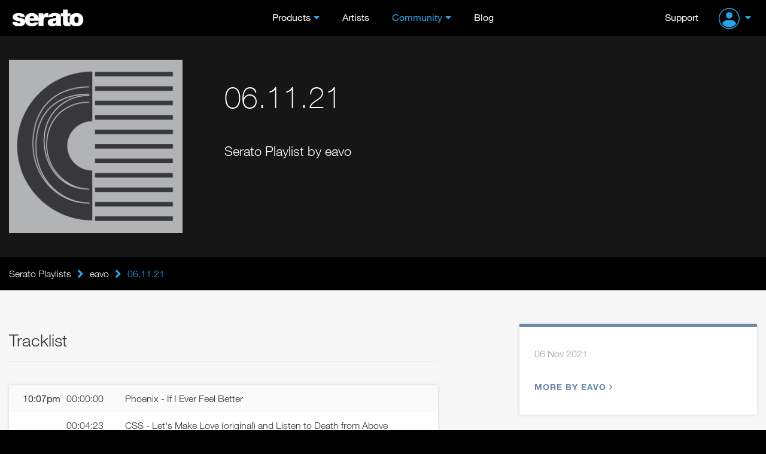

--- FILE ---
content_type: text/html; charset=UTF-8
request_url: https://serato.com/playlists/eavo/06-11-21
body_size: 12664
content:
<!DOCTYPE html>
<html lang="en">
  <head>
    <!-- Head -->
    <!-- Google Optimize -->
<script src="https://www.googleoptimize.com/optimize.js?id=GTM-PL87RHS"></script>
<!-- Required meta tags -->
<meta charset="utf-8">
<meta name="viewport" content="width=device-width, initial-scale=1, shrink-to-fit=no">

<!-- Javascript -->
<script type="application/javascript">
  var notificationsBaseUri = "https://notifications.serato.com/api/v2/me/notifications"
</script>
    <script src="/static/vue2.7_2eefe203eac2dde36929c55671483e3c.ssl.min.js" type="text/javascript" charset="utf-8"></script>
<script src="/static/v3_external_jquery-3.2.1.min_c9f5aeeca3ad37bf2aa006139b935f0a.ssl.min.js" type="text/javascript" charset="utf-8"></script>
<script src="/static/meganav_79dede7820961717053539b8b48dc7e8.ssl.min.js" type="text/javascript" charset="utf-8"></script>
<script type="text/javascript">
    dataLayer = window.dataLayer || [];
                dataLayer.push({
                            'dimension1': 'no',
                            'userId': undefined,
                            'dimension28': 'row',
                            'dimension2': 'Playlists pages'
            
        });
        
</script>
<script>
    const insightsDomain = "https://insights.serato.com";

    (function(w,d,s,l,i){w[l]=w[l]||[];w[l].push({'gtm.start':
    new Date().getTime(),event:'gtm.js'});var f=d.getElementsByTagName(s)[0],
    j=d.createElement(s),dl=l!='dataLayer'?'&l='+l:'';j.async=true;j.src=
    `${insightsDomain}/gtm.js?id=`+i+dl;f.parentNode.insertBefore(j,f)
    })(window,document,'script','dataLayer','GTM-WRQHXNDV');
</script>
<!-- End Google Tag Manager --><script type="text/javascript">
	(function( window ){
		var f = function(){
			if( $( '#g-recaptcha' ).length > 0 ){
				grecaptcha.render('g-recaptcha', {
					sitekey : '6LeCBCoTAAAAAChhj9L8t8u7HW-9TwfAokU_nJIu'
				});
			}
		}
		window.render_recaptcha_callback = f;
	})(window);
	window.onload=window.render_recaptcha_callback;
</script>
<script src="https://www.google.com/recaptcha/api.js?&render=explicit" async defer></script>


<meta name="description" content="Serato DJ, World Leading DJ and Music software. Serato provides award-winning DJ software used by the leading touring and club DJs. Blend, mix and scratch your tracks with Serato DJ.">

    <meta name="keywords" content="DJ Software, DJ management software, mixing software, vinyl, timecode, scratch, DJ hardware, software download, numark, pioneer, roland dj, turntables, controller, beat matching, BPM matching, pro dj software, free dj software, mix, learn to dj, loops, sampler, denon, flip.">


<!-- Google Webmaster Tools -->
<meta name="google-site-verification" content="O80tMSpnuSew5sesYz8nwr35ZVOy9LGnoJqwSUkuUCw">
<!-- Google Apps -->
<meta name="google-site-verification" content="SQPjt9ArGCQazxZ2LAPFBxFHRqnzXyWM9u1dvyL6rRk">
<!-- Facebook instant article -->
<meta property="fb:pages" content="168400533015" />


    <meta property="og:type" content="website"/>
    <meta property="og:image" content="https://m.cdn.sera.to/v3/open-graph/playlists-og.jpg"/>

<meta property="og:type" content="website"/>
<meta property="og:image" content=""/>
<meta property="og:image:width" content="1200"/>
<meta property="og:image:height" content="630"/>

<title>06.11.21 - eavo - Serato DJ Playlists</title>

<link rel="shortcut icon" type="image/x-icon" href="https://m.cdn.sera.to/favicon-32.ico">

<!-- Fonts.com -->
<link type="text/css" rel="stylesheet" href="//fast.fonts.net/cssapi/295174d8-ce9c-4a7f-99ba-98bfaede73f9.css"/>

<!-- CSS -->
<link href="/static/v3_external_bootstrap.min_bf9e84e612dc0b34205f7981acfb8d6b.ssl.rw.min.css" rel="stylesheet" type="text/css">
<link href="/static/v3_main_80a109e5ab064fa22cd5319e8692e7a9.ssl.rw.min.css" rel="stylesheet" type="text/css">
<link href="/static/atomic_style_style_a9b6fa2f112df5c574cc5dd5da2590f1.ssl.rw.min.css" rel="stylesheet" type="text/css">



<!-- What even is this? -->
<script type="text/javascript">
    var site = 'html5-serato';
    
var SeratoCDNNames = {
css : '',
js : '',
img : 'm.cdn.sera.to'
}
    var displayForMobile = false;
        </script>

<!-- Default sitewide og:image -->
<meta property="og:image" content="https://m.cdn.sera.to/v3/homepage/background/home-hero-ls-3-md.jpg"/>
  </head>

  <body>
    <!-- Header -->
    <header id="primary-header">
      <div class="o-header">
    <div id="logoHeader">
        <a href="/" class="a-Logo--Header">
            <img src="https://m.cdn.sera.to/logos/logo.svg" alt="Serato logo">
        </a>
    </div>
    <span id="toggle-nav" class="fa fas fa-bars hidden-md hidden-lg"></span>
    


    <nav class="m-NavHeader">
        <ul class="level-10 u-ResetUl">
            <li class="m-NavHeader--Expanded">
                <a class="a-Link--PrimaryNavItem  a-Link--PrimaryNavItem a-Link--PrimaryNavItemIcon ">Products</a>
                <i class="fa fas fa-angle-down js-ToogleMenuIcon hidden-md hidden-lg"></i>
                <ul class="o-MegaNav js-DropdownMenuMobile">
                    <li class="m-MegaNavColumn m-MegaNavColumn--IconTile hidden-xs hidden-sm">
                        <ul class="u-ResetUl level-20">
                            <li class="m-MegaNavColumn__NavAnnouncement">
                                <a class="a-Link--PrimaryNavItem" id="meganav-link-copy" href="/">
                                    <i class="fa fas fa-bullhorn a-Icon--LightBlueIcon"></i>
                                </a>
                                <ul class="level-30 m-List m-List--HrDivider">
                                    <li class="m-ListLi">
                                        <a id="meganav-link-img" href="/">
                                            <img class="img-responsive" src="" alt="">
                                        </a>
                                    </li>
                                </ul>
                            </li>
                        </ul>
                    </li>

                    <li class="m-MegaNavColumn">
                        <ul class="level-20 u-ResetUl">
                            <li class="">
                                <a href="/dj" class="a-Link--PrimaryNavItem a-Link--PrimaryNavItemIcon--OnlyMobile">Serato
                                    DJ</a>
                                <i class="fa fas fa-angle-down js-ToogleMenuIcon hidden-md hidden-lg"></i>

                                <ul class="level-30 m-List m-List--HrDivider js-DropdownMenuMobile">
                                    <li class="m-ListLi m-ListLi--DownloadNav">
                                        <a href="/dj/pro" class="a-Link--PrimaryNavItem ">Serato DJ Pro</a>
                                        <a class="a-Link--PrimaryNavItem  a-Link--DownLoadNavItem  hidden-xs hidden-sm hidden-md"
                                           href="/dj/pro/downloads">
                                            <i class="fa fas fa-download a-Icon--BlueIcon" aria-hidden="true"></i>Download
                                        </a>
                                    </li>
                                    <li class="m-ListLi m-ListLi--DownloadNav">
                                        <a href="/dj/lite" class="a-Link--PrimaryNavItem ">Serato DJ Lite</a>
                                        <a class="a-Link--PrimaryNavItem  a-Link--DownLoadNavItem  hidden-xs hidden-sm hidden-md --primaryNavItem"
                                           href="/dj/lite/downloads">
                                            <i class="fa fas fa-download a-Icon--GreenIcon" aria-hidden="true"></i>Download
                                        </a>
                                    </li>
                                    <li class="m-ListLi"><a href="/dj/pro/expansions" class="a-Link--PrimaryNavItem ">Expansions</a></li>
                                    <li class="m-ListLi"><a href="/dj/hardware" class="a-Link--PrimaryNavItem ">DJ
                                            Hardware</a></li>
                                    <li class="m-ListLi"><a href="/dj/pro/buy-dj-pro"
                                                            class="a-Link--PrimaryNavItem ">Pricing</a></li>
                                </ul>
                            </li>
                        </ul>
                    </li>

                    <li class="m-MegaNavColumn">
                        <ul class="level-20 u-ResetUl">
                            <li>
                                <a href="/music-production"
                                   class="a-Link--PrimaryNavItem a-Link--PrimaryNavItemIcon--OnlyMobile">Music
                                    Production</a>
                                <i class="fa fas fa-angle-down js-ToogleMenuIcon hidden-md hidden-lg"></i>

                                <ul class="level-30 m-List m-List--HrDivider js-DropdownMenuMobile">
                                    <li class="m-ListLi m-ListLi--DownloadNav">
                                        <a href="/studio" class="a-Link--PrimaryNavItem ">Serato Studio</a>
                                        <a class="a-Link--PrimaryNavItem  a-Link--DownLoadNavItem  hidden-xs hidden-sm hidden-md --primaryNavItem"
                                           href="/studio/downloads">
                                            <i class="fa fas fa-download a-Icon--PurpleIcon" aria-hidden="true"></i>Download
                                        </a>
                                    </li>
                                    <li class="m-ListLi m-ListLi--DownloadNav">
                                        <a href="/sample" class="a-Link--PrimaryNavItem ">Serato
                                            Sample<img class="plugin-badge" src="https://static.serato.com/common/images/plugin.svg" alt="plugin badge">
                                        </a>
                                        <a class="a-Link--PrimaryNavItem  a-Link--DownLoadNavItem hidden-xs hidden-sm hidden-md --primaryNavItem"
                                           href="/sample/downloads">
                                            <i class="fa fas fa-download a-Icon--YellowIcon" aria-hidden="true"></i>Download
                                        </a>
                                    </li>
                                    <li class="m-ListLi m-ListLi--DownloadNav">
                                        <a href="/hex-fx" class="a-Link--PrimaryNavItem ">Hex FX
                                            <img class="plugin-badge" src="https://static.serato.com/common/images/plugin.svg" alt="plugin badge">
                                        </a>
                                        <a class="a-Link--PrimaryNavItem  a-Link--DownLoadNavItem hidden-xs hidden-sm hidden-md --primaryNavItem"
                                           href="/hex-fx/downloads">
                                            <i class="fa fas fa-download a-Icon--WhiteIcon" aria-hidden="true"></i>Download
                                        </a>
                                    </li>
                                    <li class="m-ListLi">
                                        <a href="/pitchntime" class="a-Link--PrimaryNavItem ">Pitch
                                            &rsquo;n Time<img class="plugin-badge" src="https://static.serato.com/common/images/plugin.svg" alt="plugin badge"></a>
                                    </li>
                                    <li class="m-ListLi"><a href="https://serato.com/studio/sounds" class="a-Link--PrimaryNavItem">Sound Packs</a></li>
                                    <li class="m-ListLi"><a href="https://serato.com/visualizer" class="a-Link--PrimaryNavItem">Serato Visualizer</a></li>
                                </ul>
                            </li>
                        </ul>
                    </li>

                    <li class="m-MegaNavColumn">
                        <ul class="u-ResetUl level-20">
                            <li>
                                <a href="/vinyl-and-accessories"
                                    class="a-Link--PrimaryNavItem a-Link--PrimaryNavItemIcon--OnlyMobile">Vinyl and Accessories</a>
                                <i class="fa fas fa-angle-down js-ToogleMenuIcon hidden-md hidden-lg"></i>
                                <ul class="level-30 m-List m-List--HrDivider js-DropdownMenuMobile">
                                    <li class="m-ListLi"><a class="a-Link--PrimaryNavItem"
                                                            href="/vinyl-and-accessories/vinyl">Vinyl</a></li>
                                    <li class="m-ListLi"><a class="a-Link--PrimaryNavItem"
                                                            href="/vinyl-and-accessories/accessories">Accessories</a>
                                    </li>
                                </ul>
                            </li>
                            <li class="hidden-xs hidden-sm">
                                <ul class="level-30 m-List m-List--HrDivider">
                                    <li class="m-ListLi"><a class="a-Link--PrimaryNavItem " href="/legacy-products">Legacy
                                            Software</a></li>
                                </ul>
                            </li>
                        </ul>
                    </li>

                    <li class="m-MegaNavColumn visible-xs visible-sm hidden-md hidden-lg">
                        <ul class="u-ResetUl level-20">
                            <li>
                                <a class="a-Link--PrimaryNavItem " href="/legacy-products">Legacy Software</a>
                            </li>
                        </ul>
                    </li>
                </ul>
            </li>

            <li>
                <a class="a-Link--PrimaryNavItem   " href="/artists">Artists</a>
            </li>

            <li class="m-NavHeader--Expanded">
                <a class="a-Link--PrimaryNavItem  a-Link--PrimaryNavItem a-Link--PrimaryNavItemIcon selected">Community</a>
                <i class="fa fas fa-angle-down js-ToogleMenuIcon hidden-md hidden-lg"></i>
                <ul class="o-MegaNav o-MegaNav__Small u-ResetUl js-DropdownMenuMobile">
                    <li class="m-MegaNavColumn m-MegaNavColumn__Small">
                        <ul class="level-20">
                            <li class="m-ListLi"><a class="a-Link--PrimaryNavItem " href="/forum">Forum</a></li>
                            <li class="m-ListLi"><a class="a-Link--PrimaryNavItem " href="/playlists">Playlists</a></li>
                            <li class="m-ListLi"><a class="a-Link--PrimaryNavItem " href="/certified-dj-schools">Certified DJ Schools</a></li>
                        </ul>
                    </li>
                </ul>
            </li>

            <li>
                <a class="a-Link--PrimaryNavItem " href="https://the-drop.serato.com/">Blog</a>
            </li>
            <li class="hidden-md hidden-lg">
                <a class="a-Link--PrimaryNavItem" href="https://support.serato.com/hc/en-us">Support</a>
            </li>
            <li class="hidden-md hidden-lg m-NavHeader--Expanded m-NavHeader--Expanded--UserMenu m-NavHeaderAccountMenu">
                <span class="m-NavHeader--Expanded">
     <a class="m-NavUser__Profile  m-NavHeader--Expanded--UserMenu a-Link--PrimaryNavItem  a-Link--PrimaryNavItem ">
        <img class="m-NavUser__Profile__ImgLoggedOut" src="https://static.serato.com/common/images/account-icon.svg" alt="User Avatar">
    </a>
    <i class="fa fas fa-angle-down js-ToogleMenuIcon hidden-md hidden-lg"></i>
    <ul class="o-MegaNav o-MegaNav__UserMenu u-ResetUl js-DropdownMenuMobile js-hover-AvatarUserMenu">
        <li class="m-MegaNavColumn m-MegaNavColumn__UserMenu">
            <ul class="level-20">
                <li class="m-ListLi">
                    <a class="a-Link--PrimaryNavItem a-Link--PrimaryNavItemIconUserMenu" href="/login?redirect=%2Fplaylists%2Feavo%2F06-11-21">
                        Sign in
                    </a>
                </li>
                <li class="m-ListLi m-ListLi--UserTitle"><p>Don't have an account?</p></li>
                <li class="m-ListLi">
                    <a class="a-Link--PrimaryNavItem a-Link--PrimaryNavItemIconUserMenu" href="/create?redirect=%2Fplaylists%2Feavo%2F06-11-21">
                        Create account
                    </a>
                </li>
            </ul>
        </li>
    </ul>
 </span>
            </li>
        </ul>
    </nav>

    <div class="m-NavUser">
        <a class="m-NavUser__Support a-Link--PrimaryNavItem " href="https://support.serato.com/hc/en-us">Support</a>
        <span class="m-NavUser__Forum"></span>
        <span class="m-NavHeader--Expanded">
     <a class="m-NavUser__Profile  m-NavHeader--Expanded--UserMenu a-Link--PrimaryNavItem  a-Link--PrimaryNavItem ">
        <img class="m-NavUser__Profile__ImgLoggedOut" src="https://static.serato.com/common/images/account-icon.svg" alt="User Avatar">
    </a>
    <i class="fa fas fa-angle-down js-ToogleMenuIcon hidden-md hidden-lg"></i>
    <ul class="o-MegaNav o-MegaNav__UserMenu u-ResetUl js-DropdownMenuMobile js-hover-AvatarUserMenu">
        <li class="m-MegaNavColumn m-MegaNavColumn__UserMenu">
            <ul class="level-20">
                <li class="m-ListLi">
                    <a class="a-Link--PrimaryNavItem a-Link--PrimaryNavItemIconUserMenu" href="/login?redirect=%2Fplaylists%2Feavo%2F06-11-21">
                        Sign in
                    </a>
                </li>
                <li class="m-ListLi m-ListLi--UserTitle"><p>Don't have an account?</p></li>
                <li class="m-ListLi">
                    <a class="a-Link--PrimaryNavItem a-Link--PrimaryNavItemIconUserMenu" href="/create?redirect=%2Fplaylists%2Feavo%2F06-11-21">
                        Create account
                    </a>
                </li>
            </ul>
        </li>
    </ul>
 </span>
    </div>

</div>
    </header>
    <div class="push"></div>
    <!-- Content -->
    <div id="main" role="main"	     data-page-classes=""
>
	<!-- Masthead -->




<div class="wrap-playlist-header">
    <div class="bg-blurred" style="background-image: url();">
        <svg width="100%" height="100%">
            <defs>
                <filter id="svgBlur" x="0" y="0" width="100%" height="100%">
                    <feGaussianBlur in="SourceGraphic" stdDeviation="3" />
                </filter>
            </defs>
            <image xlink:href="https://m.cdn.sera.to/playlists/playlist-default/default_large.png" width="100%" height="100%" filter="url(#svgBlur)" />
        </svg>
    </div>
    <div class="container">
        <div class="row">
            <div class="col-xs-12 col-sm-6 col-md-4 col-lg-3">
                <div class="playlist-image">
                    <img id="playlist_image" class="img-responsive" src="https://m.cdn.sera.to/playlists/playlist-default/default_large.png"
                         alt="06.11.21">
                    <div id="playlist-image-options" class="playlist-image-options">
                        					</div>
                </div>
            </div>
            <div class="col-xs-12 col-sm-6 col-md-8 col-lg-9">
                <div class="playlist-heading">
                    <h1>06.11.21</h1>
                    <span class="playlist-dj-subtitle">Serato Playlist by eavo</span>
                </div>
            </div>
        </div>
    </div>
</div>


<!-- Secondary nav or breadcrumbs -->
<div class="bg-black">
	<div class="container breadcrumb-container">
		<div class="row">
			<div class="col-xs-12">
				<div class="breadcrumb-nav bold">
    <div class="grad"></div>
    <div class="scroll-container">
        <a class="ib item first" href="/playlists">Serato Playlists<div class="divider"></div></a>
                <i class="fa fas fa-lg fa-angle-right ib"></i><a class="ib item" href="/playlists/eavo">eavo<div class="divider"></div></a>
                <i class="fa fas fa-lg fa-angle-right ib"></i>                    <div class="current ib item">
                06.11.21</div>
            </div>
</div>


			</div>
		</div>
	</div>
</div>

<!-- Mobile download / call to action button -->

<div id="content" class="container page-playlists">
	<div class="row">
		<div class="col-xs-12 col-md-7">
                            			<h2 class="section-heading">Tracklist</h2>
			<div id="playlist_tracklist" class="card no-border playlist-tracklist-view">
                                                                                                                                                                                                                                                                                                                                                                                                                                                                                                                                                                                                                                                                                                                                                                                                                                                                                                                                                                                                                                                                                                                                                                                                                                                                                                                                                                                                                                                                                                                                                                                                                                                                                                                                                                                                                                                                                                                                                                                                                                                                                                                                                                                                                                                                                                                                                                                                                                                                                                                                                                                                                                                                                                                                                                                                                                                                                                                                                                                                                                                                                
		<div class="playlist-track "
			 id="track_86878336">
            				<div class="playlist-timestamp">10:07pm				</div>
                				<div class="playlist-tracktime">
					00:00:00				</div>
            				<div class="playlist-trackname">
                    Phoenix - If I Ever Feel Better				</div>
		</div>
        		<div class="playlist-track "
			 id="track_86878351">
            				<div class="playlist-tracktime">
                    00:04:23				</div>
            				<div class="playlist-trackname">
                    CSS - Let&#039;s Make Love (original) and Listen to Death from Above				</div>
		</div>
        		<div class="playlist-track "
			 id="track_86878383">
            				<div class="playlist-tracktime">
                    00:06:44				</div>
            				<div class="playlist-trackname">
                    FM Belfast - Par Avion				</div>
		</div>
        		<div class="playlist-track "
			 id="track_86878384">
            				<div class="playlist-tracktime">
                    00:09:23				</div>
            				<div class="playlist-trackname">
                    Yeah Yeah Yeahs - Heads Will Roll (A-Trak Remix)				</div>
		</div>
        		<div class="playlist-track "
			 id="track_86878420">
            				<div class="playlist-tracktime">
                    00:13:55				</div>
            				<div class="playlist-trackname">
                    Toktok &amp; Soffy O - Missy Queen´s Gonna Die				</div>
		</div>
        		<div class="playlist-track "
			 id="track_86878461">
            				<div class="playlist-tracktime">
                    00:20:53				</div>
            				<div class="playlist-trackname">
                    Justice vs Simian - We Are Your Friends (Original Mix)				</div>
		</div>
        		<div class="playlist-track "
			 id="track_86878462">
            				<div class="playlist-tracktime">
                    00:22:16				</div>
            				<div class="playlist-trackname">
                    Arcade Fire - Rebellion (Lies)				</div>
		</div>
        		<div class="playlist-track "
			 id="track_86878509">
            				<div class="playlist-tracktime">
                    00:28:47				</div>
            				<div class="playlist-trackname">
                    Shout Out Louds - Impossible				</div>
		</div>
        		<div class="playlist-track "
			 id="track_86878560">
            				<div class="playlist-tracktime">
                    00:31:18				</div>
            				<div class="playlist-trackname">
                    The Cure - Friday I&#039;m In Love (Strangelove Mix)				</div>
		</div>
        		<div class="playlist-track "
			 id="track_86878572">
            				<div class="playlist-tracktime">
                    00:39:15				</div>
            				<div class="playlist-trackname">
                    The Strokes - 12:51 (Album)				</div>
		</div>
        		<div class="playlist-track "
			 id="track_86878573">
            				<div class="playlist-tracktime">
                    00:42:38				</div>
            				<div class="playlist-trackname">
                    Stereophonics - Dakota				</div>
		</div>
        		<div class="playlist-track "
			 id="track_86878595">
            				<div class="playlist-tracktime">
                    00:48:03				</div>
            				<div class="playlist-trackname">
                    The Dead 60s - Riot Radio				</div>
		</div>
        		<div class="playlist-track "
			 id="track_86878596">
            				<div class="playlist-tracktime">
                    00:50:10				</div>
            				<div class="playlist-trackname">
                    Desmonds And The Tutus - Peter				</div>
		</div>
        		<div class="playlist-track "
			 id="track_86878663">
            				<div class="playlist-timestamp">11:00pm				</div>
                				<div class="playlist-tracktime">
					00:52:23				</div>
            				<div class="playlist-trackname">
                    The Rifles - She&#039;s Got Standards				</div>
		</div>
        		<div class="playlist-track "
			 id="track_86878666">
            				<div class="playlist-tracktime">
                    00:56:14				</div>
            				<div class="playlist-trackname">
                    Franz Ferdinand - Michael				</div>
		</div>
        		<div class="playlist-track "
			 id="track_86878684">
            				<div class="playlist-tracktime">
                    01:00:07				</div>
            				<div class="playlist-trackname">
                    Maxïmo Park - Apply Some Pressure				</div>
		</div>
        		<div class="playlist-track "
			 id="track_86878693">
            				<div class="playlist-tracktime">
                    01:03:15				</div>
            				<div class="playlist-trackname">
                    Le Tigre - Deceptacon				</div>
		</div>
        		<div class="playlist-track "
			 id="track_86878694">
            				<div class="playlist-tracktime">
                    01:03:42				</div>
            				<div class="playlist-trackname">
                    The Organ - Brother				</div>
		</div>
        		<div class="playlist-track "
			 id="track_86878710">
            				<div class="playlist-tracktime">
                    01:09:39				</div>
            				<div class="playlist-trackname">
                    Motorama - Ghost				</div>
		</div>
        		<div class="playlist-track "
			 id="track_86878717">
            				<div class="playlist-tracktime">
                    01:10:56				</div>
            				<div class="playlist-trackname">
                    Metronomy - The Look				</div>
		</div>
        		<div class="playlist-track "
			 id="track_86878718">
            				<div class="playlist-tracktime">
                    01:14:42				</div>
            				<div class="playlist-trackname">
                    Bloc Party - This Modern Love				</div>
		</div>
        		<div class="playlist-track "
			 id="track_86878795">
            				<div class="playlist-tracktime">
                    01:20:32				</div>
            				<div class="playlist-trackname">
                    The Rakes - The World Was a Mess But His Hair Was Perfect				</div>
		</div>
        		<div class="playlist-track "
			 id="track_86878916">
            				<div class="playlist-tracktime">
                    01:25:30				</div>
            				<div class="playlist-trackname">
                    TV On the Radio - Wolf Like Me				</div>
		</div>
        		<div class="playlist-track "
			 id="track_86878917">
            				<div class="playlist-tracktime">
                    01:27:17				</div>
            				<div class="playlist-trackname">
                    The Postal Service - Such Great Heights				</div>
		</div>
        		<div class="playlist-track "
			 id="track_86879008">
            				<div class="playlist-tracktime">
                    01:33:56				</div>
            				<div class="playlist-trackname">
                    Kate Nash - Foundations (Full Version)				</div>
		</div>
        		<div class="playlist-track "
			 id="track_86879009">
            				<div class="playlist-tracktime">
                    01:34:33				</div>
            				<div class="playlist-trackname">
                    girl in red - bad idea!				</div>
		</div>
        		<div class="playlist-track "
			 id="track_86879016">
            				<div class="playlist-tracktime">
                    01:39:10				</div>
            				<div class="playlist-trackname">
                    BRONCHO - Class Historian				</div>
		</div>
        		<div class="playlist-track "
			 id="track_86879035">
            				<div class="playlist-tracktime">
                    01:42:57				</div>
            				<div class="playlist-trackname">
                    Future Islands - Tin Man				</div>
		</div>
        		<div class="playlist-track "
			 id="track_86879047">
            				<div class="playlist-tracktime">
                    01:47:56				</div>
            				<div class="playlist-trackname">
                    The Wombats - Moving to New York				</div>
		</div>
        		<div class="playlist-track "
			 id="track_86879062">
            				<div class="playlist-tracktime">
                    01:50:52				</div>
            				<div class="playlist-trackname">
                    Art Brut - Emily Kane				</div>
		</div>
        		<div class="playlist-track "
			 id="track_86879070">
            				<div class="playlist-timestamp">12:01am				</div>
                				<div class="playlist-tracktime">
					01:53:30				</div>
            				<div class="playlist-trackname">
                    Kaiser Chiefs - Oh My God				</div>
		</div>
        		<div class="playlist-track "
			 id="track_86879071">
            				<div class="playlist-tracktime">
                    01:54:18				</div>
            				<div class="playlist-trackname">
                    The Knife - Heartbeats				</div>
		</div>
        		<div class="playlist-track "
			 id="track_86879094">
            				<div class="playlist-tracktime">
                    02:00:05				</div>
            				<div class="playlist-trackname">
                    Kavinsky - Nightcall (Dustin n&#039;Guyen Remix)				</div>
		</div>
        		<div class="playlist-track "
			 id="track_86879113">
            				<div class="playlist-tracktime">
                    02:02:48				</div>
            				<div class="playlist-trackname">
                    Chicks on Speed - We Don&#039;t Play Guitars				</div>
		</div>
        		<div class="playlist-track "
			 id="track_86879132">
            				<div class="playlist-tracktime">
                    02:06:55				</div>
            				<div class="playlist-trackname">
                    Kasabian - Club Foot				</div>
		</div>
        		<div class="playlist-track "
			 id="track_86879145">
            				<div class="playlist-tracktime">
                    02:09:37				</div>
            				<div class="playlist-trackname">
                    The Kooks - Naive				</div>
		</div>
        		<div class="playlist-track "
			 id="track_86879146">
            				<div class="playlist-tracktime">
                    02:11:35				</div>
            				<div class="playlist-trackname">
                    Arctic Monkeys - Crying Lightning				</div>
		</div>
        		<div class="playlist-track "
			 id="track_86879186">
            				<div class="playlist-tracktime">
                    02:16:48				</div>
            				<div class="playlist-trackname">
                    Franz Ferdinand - The Dark Of The Matinée				</div>
		</div>
        		<div class="playlist-track "
			 id="track_86879197">
            				<div class="playlist-tracktime">
                    02:20:24				</div>
            				<div class="playlist-trackname">
                    The Thermals - Now We Can See				</div>
		</div>
        		<div class="playlist-track "
			 id="track_86879212">
            				<div class="playlist-tracktime">
                    02:24:01				</div>
            				<div class="playlist-trackname">
                    Yeah Yeah Yeahs - Y Control				</div>
		</div>
        		<div class="playlist-track "
			 id="track_86879229">
            				<div class="playlist-tracktime">
                    02:26:42				</div>
            				<div class="playlist-trackname">
                    Foals - Two Steps, Twice				</div>
		</div>
        		<div class="playlist-track "
			 id="track_86879357">
            				<div class="playlist-tracktime">
                    02:32:40				</div>
            				<div class="playlist-trackname">
                    Bloc Party - Banquet				</div>
		</div>
        		<div class="playlist-track "
			 id="track_86879358">
            				<div class="playlist-tracktime">
                    02:33:03				</div>
            				<div class="playlist-trackname">
                    Hurricane Dean - Flat Random Noise				</div>
		</div>
        		<div class="playlist-track "
			 id="track_86879370">
            				<div class="playlist-tracktime">
                    02:36:10				</div>
            				<div class="playlist-trackname">
                    Hund Am Strand - Jungen Mädchen				</div>
		</div>
        		<div class="playlist-track "
			 id="track_86879407">
            				<div class="playlist-tracktime">
                    02:40:02				</div>
            				<div class="playlist-trackname">
                    We Are Scientists - This Scene Is Dead				</div>
		</div>
        		<div class="playlist-track "
			 id="track_86879463">
            				<div class="playlist-tracktime">
                    02:45:32				</div>
            				<div class="playlist-trackname">
                    Boy Kill Boy - Suzie				</div>
		</div>
        		<div class="playlist-track "
			 id="track_86879493">
            				<div class="playlist-tracktime">
                    02:46:45				</div>
            				<div class="playlist-trackname">
                    The Killers - Somebody Told Me				</div>
		</div>
        		<div class="playlist-track "
			 id="track_86879494">
            				<div class="playlist-tracktime">
                    02:50:35				</div>
            				<div class="playlist-trackname">
                    The Courteeners - Not Nineteen Forever				</div>
		</div>
        		<div class="playlist-track "
			 id="track_86879595">
            				<div class="playlist-timestamp">1:01am				</div>
                				<div class="playlist-tracktime">
					02:54:08				</div>
            				<div class="playlist-trackname">
                    Frittenbude - Mindestens in 1000 Jahren (LP Version)				</div>
		</div>
        		<div class="playlist-track "
			 id="track_86879596">
            				<div class="playlist-tracktime">
                    02:56:32				</div>
            				<div class="playlist-trackname">
                    The Ting Tings - That&#039;s Not My Name				</div>
		</div>
        		<div class="playlist-track "
			 id="track_86879678">
            				<div class="playlist-tracktime">
                    03:00:31				</div>
            				<div class="playlist-trackname">
                    Joy Division - Love Will Tear Us Apart				</div>
		</div>
        		<div class="playlist-track "
			 id="track_86879712">
            				<div class="playlist-tracktime">
                    03:06:33				</div>
            				<div class="playlist-trackname">
                    Editors - Fingers In the Factories				</div>
		</div>
        		<div class="playlist-track "
			 id="track_86879749">
            				<div class="playlist-tracktime">
                    03:10:49				</div>
            				<div class="playlist-trackname">
                    Radio 4 - Enemies Like This				</div>
		</div>
        		<div class="playlist-track "
			 id="track_86879758">
            				<div class="playlist-tracktime">
                    03:15:07				</div>
            				<div class="playlist-trackname">
                    Giant Rooks - New Estate				</div>
		</div>
        		<div class="playlist-track "
			 id="track_86879759">
            				<div class="playlist-tracktime">
                    03:16:07				</div>
            				<div class="playlist-trackname">
                    Kilians - Fight The Start				</div>
		</div>
        		<div class="playlist-track "
			 id="track_86879799">
            				<div class="playlist-tracktime">
                    03:22:05				</div>
            				<div class="playlist-trackname">
                    Die Sterne - Was Hat Dich Bloß So Ruiniert				</div>
		</div>
        		<div class="playlist-track "
			 id="track_86879821">
            				<div class="playlist-tracktime">
                    03:23:22				</div>
            				<div class="playlist-trackname">
                    Shout Out Louds - Please Please Please				</div>
		</div>
        		<div class="playlist-track "
			 id="track_86879840">
            				<div class="playlist-tracktime">
                    03:29:12				</div>
            				<div class="playlist-trackname">
                    The Drums - Let&#039;s Go Surfing				</div>
		</div>
        		<div class="playlist-track "
			 id="track_86879940">
            				<div class="playlist-tracktime">
                    03:33:58				</div>
            				<div class="playlist-trackname">
                    Tocotronic - Ich habe geträumt, ich wäre Pizza essen mit Mark E. Smith				</div>
		</div>
        		<div class="playlist-track "
			 id="track_86879955">
            				<div class="playlist-tracktime">
                    03:36:14				</div>
            				<div class="playlist-trackname">
                    Blondie - In the Sun				</div>
		</div>
        		<div class="playlist-track "
			 id="track_86880059">
            				<div class="playlist-tracktime">
                    03:39:25				</div>
            				<div class="playlist-trackname">
                    Kashmir - Surfing the Warm Industry				</div>
		</div>
        		<div class="playlist-track "
			 id="track_86880072">
            				<div class="playlist-tracktime">
                    03:43:36				</div>
            				<div class="playlist-trackname">
                    The War on Drugs - Red Eyes				</div>
		</div>
        		<div class="playlist-track "
			 id="track_86880136">
            				<div class="playlist-tracktime">
                    03:45:25				</div>
            				<div class="playlist-trackname">
                    DIIV - Doused				</div>
		</div>
        		<div class="playlist-track "
			 id="track_86880153">
            				<div class="playlist-tracktime">
                    03:50:52				</div>
            				<div class="playlist-trackname">
                    We Were Promised Jetpacks - It&#039;s Thunder and It&#039;s Lightning				</div>
		</div>
        		<div class="playlist-track "
			 id="track_86880154">
            				<div class="playlist-tracktime">
                    03:52:01				</div>
            				<div class="playlist-trackname">
                    Johnossi - Man Must Dance				</div>
		</div>
        		<div class="playlist-track "
			 id="track_86880255">
            				<div class="playlist-timestamp">2:06am				</div>
                				<div class="playlist-tracktime">
					03:58:39				</div>
            				<div class="playlist-trackname">
                    Bilderbuch - Bungalow				</div>
		</div>
        		<div class="playlist-track "
			 id="track_86880256">
            				<div class="playlist-tracktime">
                    03:59:05				</div>
            				<div class="playlist-trackname">
                    M.I.A. - Paper Planes				</div>
		</div>
        		<div class="playlist-track "
			 id="track_86880280">
            				<div class="playlist-tracktime">
                    04:02:33				</div>
            				<div class="playlist-trackname">
                    The Streets - Fit But You Know It				</div>
		</div>
        		<div class="playlist-track "
			 id="track_86880290">
            				<div class="playlist-tracktime">
                    04:05:40				</div>
            				<div class="playlist-trackname">
                    Miyagi - Whatever 2.0				</div>
		</div>
        		<div class="playlist-track "
			 id="track_86880315">
            				<div class="playlist-tracktime">
                    04:09:39				</div>
            				<div class="playlist-trackname">
                    Maxïmo Park - Books from Boxes				</div>
		</div>
        		<div class="playlist-track "
			 id="track_86880364">
            				<div class="playlist-tracktime">
                    04:14:23				</div>
            				<div class="playlist-trackname">
                    Violent Femmes - Blister in the Sun				</div>
		</div>
        		<div class="playlist-track "
			 id="track_86880365">
            				<div class="playlist-tracktime">
                    04:16:32				</div>
            				<div class="playlist-trackname">
                    The Coral - Dreaming of You				</div>
		</div>
        		<div class="playlist-track "
			 id="track_86880383">
            				<div class="playlist-tracktime">
                    04:18:53				</div>
            				<div class="playlist-trackname">
                    Gisbert Zu Knyphausen - Erwischt				</div>
		</div>
        		<div class="playlist-track "
			 id="track_86880475">
            				<div class="playlist-tracktime">
                    04:21:45				</div>
            				<div class="playlist-trackname">
                    Florence And The Machine - You&#039;ve Got the Love				</div>
		</div>
        		<div class="playlist-track "
			 id="track_86880512">
            				<div class="playlist-tracktime">
                    04:24:29				</div>
            				<div class="playlist-trackname">
                    Mitski - Washing Machine Heart				</div>
		</div>
        		<div class="playlist-track "
			 id="track_86880522">
            				<div class="playlist-tracktime">
                    04:26:43				</div>
            				<div class="playlist-trackname">
                    Kent - Music Non Stop (English Version)				</div>
		</div>
        		<div class="playlist-track "
			 id="track_86880590">
            				<div class="playlist-tracktime">
                    04:31:35				</div>
            				<div class="playlist-trackname">
                    The Ark - It Takes a Fool To Remain Sane				</div>
		</div>
        		<div class="playlist-track "
			 id="track_86880612">
            				<div class="playlist-tracktime">
                    04:35:44				</div>
            				<div class="playlist-trackname">
                    Kettcar - Balkon gegenüber				</div>
		</div>
        		<div class="playlist-track "
			 id="track_86880613">
            				<div class="playlist-tracktime">
                    04:37:15				</div>
            				<div class="playlist-trackname">
                    The Kooks - Seaside				</div>
		</div>
        		<div class="playlist-track "
			 id="track_86880624">
            				<div class="playlist-tracktime">
                    04:38:38				</div>
            				<div class="playlist-trackname">
                    Arcade Fire - Rebellion (Lies)				</div>
		</div>
        		<div class="playlist-track "
			 id="track_86880701">
            				<div class="playlist-tracktime">
                    04:40:31				</div>
            				<div class="playlist-trackname">
                    The Smiths - There Is A Light That Never Goes Out				</div>
		</div>
        		<div class="playlist-track "
			 id="track_86880719">
            				<div class="playlist-tracktime">
                    04:47:29				</div>
            				<div class="playlist-trackname">
                    Leoniden - Kids				</div>
		</div>
        		<div class="playlist-track "
			 id="track_86880720">
            				<div class="playlist-tracktime">
                    04:48:47				</div>
            				<div class="playlist-trackname">
                    Pulp - Common People [Full Length Version]				</div>
		</div>
        		<div class="playlist-track "
			 id="track_86880997">
            				<div class="playlist-timestamp">3:03am				</div>
                				<div class="playlist-tracktime">
					04:55:54				</div>
            				<div class="playlist-trackname">
                    The Killers - Mr. Brightside				</div>
		</div>
        		<div class="playlist-track "
			 id="track_86880998">
            				<div class="playlist-tracktime">
                    04:57:49				</div>
            				<div class="playlist-trackname">
                    Kraftklub - Schüsse in die Luft				</div>
		</div>
        		<div class="playlist-track "
			 id="track_86881463">
            				<div class="playlist-tracktime">
                    05:04:08				</div>
            				<div class="playlist-trackname">
                    Two Door Cinema Club - What You Know				</div>
		</div>
        		<div class="playlist-track "
			 id="track_86881505">
            				<div class="playlist-tracktime">
                    05:07:53				</div>
            				<div class="playlist-trackname">
                    Interpol - Slow Hands				</div>
		</div>
        		<div class="playlist-track "
			 id="track_86881506">
            				<div class="playlist-tracktime">
                    05:09:12				</div>
            				<div class="playlist-trackname">
                    Stereolab - French Disko				</div>
		</div>
        		<div class="playlist-track "
			 id="track_86881536">
            				<div class="playlist-tracktime">
                    05:12:25				</div>
            				<div class="playlist-trackname">
                    KennyHoopla - how will i rest in peace if i&#039;m buried by a highway?//				</div>
		</div>
        		<div class="playlist-track "
			 id="track_86881579">
            				<div class="playlist-tracktime">
                    05:15:15				</div>
            				<div class="playlist-trackname">
                    Mando Diao - You Can&#039;t Steal My Love				</div>
		</div>
        		<div class="playlist-track "
			 id="track_86881630">
            				<div class="playlist-tracktime">
                    05:17:37				</div>
            				<div class="playlist-trackname">
                    Arctic Monkeys - From the Ritz to the Rubble				</div>
		</div>
        		<div class="playlist-track "
			 id="track_86881664">
            				<div class="playlist-tracktime">
                    05:24:35				</div>
            				<div class="playlist-trackname">
                    We Were Promised Jetpacks - Quiet Little Voices				</div>
		</div>
        		<div class="playlist-track "
			 id="track_86881685">
            				<div class="playlist-tracktime">
                    05:27:11				</div>
            				<div class="playlist-trackname">
                    Joy Zipper - Just Like Heaven				</div>
		</div>
        		<div class="playlist-track "
			 id="track_86881686">
            				<div class="playlist-tracktime">
                    05:30:02				</div>
            				<div class="playlist-trackname">
                    Blumfeld - Zeittotschläger				</div>
		</div>
        		<div class="playlist-track "
			 id="track_86881724">
            				<div class="playlist-tracktime">
                    05:34:59				</div>
            				<div class="playlist-trackname">
                    Dinosaur Jr - Freak Scene				</div>
		</div>
        		<div class="playlist-track "
			 id="track_86881750">
            				<div class="playlist-tracktime">
                    05:37:19				</div>
            				<div class="playlist-trackname">
                    Kate Nash - Mouthwash				</div>
		</div>
        		<div class="playlist-track "
			 id="track_86881772">
            				<div class="playlist-tracktime">
                    05:42:02				</div>
            				<div class="playlist-trackname">
                    Bloc Party - Like Eating Glass				</div>
		</div>
        		<div class="playlist-track "
			 id="track_86881773">
            				<div class="playlist-tracktime">
                    05:43:35				</div>
            				<div class="playlist-trackname">
                    Keine Zähne Im Maul Aber La Paloma Pfeifen - Leb so, dass es alle wissen wollen				</div>
		</div>
        		<div class="playlist-track "
			 id="track_86882271">
            				<div class="playlist-tracktime">
                    05:49:51				</div>
            				<div class="playlist-trackname">
                    The Strokes - The Adults Are Talking				</div>
		</div>
        		<div class="playlist-track "
			 id="track_86882304">
            				<div class="playlist-timestamp">4:02am				</div>
                				<div class="playlist-tracktime">
					05:54:25				</div>
            				<div class="playlist-trackname">
                    Nada Surf - Blankest Year				</div>
		</div>
        		<div class="playlist-track "
			 id="track_86882432">
            				<div class="playlist-tracktime">
                    06:00:33				</div>
            				<div class="playlist-trackname">
                    Love A - Windmühlen				</div>
		</div>
        		<div class="playlist-track "
			 id="track_86882482">
            				<div class="playlist-tracktime">
                    06:02:00				</div>
            				<div class="playlist-trackname">
                    FONTAINES D.C. - Liberty Belle				</div>
		</div>
        		<div class="playlist-track "
			 id="track_86882495">
            				<div class="playlist-tracktime">
                    06:05:14				</div>
            				<div class="playlist-trackname">
                    Odd Couple - Dübelmann				</div>
		</div>
        		<div class="playlist-track "
			 id="track_86882530">
            				<div class="playlist-tracktime">
                    06:07:13				</div>
            				<div class="playlist-trackname">
                    Future Franz - Raucher				</div>
		</div>
        		<div class="playlist-track "
			 id="track_86882531">
            				<div class="playlist-tracktime">
                    06:11:10				</div>
            				<div class="playlist-trackname">
                    Shame - Concrete				</div>
		</div>
        		<div class="playlist-track "
			 id="track_86882574">
            				<div class="playlist-tracktime">
                    06:15:19				</div>
            				<div class="playlist-trackname">
                    Peaches - Gay Bar				</div>
		</div>
        		<div class="playlist-track "
			 id="track_86882612">
            				<div class="playlist-tracktime">
                    06:18:36				</div>
            				<div class="playlist-trackname">
                    Cage the Elephant - Broken Boy (feat. Iggy Pop)				</div>
		</div>
        		<div class="playlist-track "
			 id="track_86882613">
            				<div class="playlist-tracktime">
                    06:19:42				</div>
            				<div class="playlist-trackname">
                    The Chats - Smoko				</div>
		</div>
        		<div class="playlist-track "
			 id="track_86882643">
            				<div class="playlist-tracktime">
                    06:23:57				</div>
            				<div class="playlist-trackname">
                    Tomte - Korn &amp; Sprite				</div>
		</div>
        		<div class="playlist-track "
			 id="track_86882663">
            				<div class="playlist-tracktime">
                    06:25:03				</div>
            				<div class="playlist-trackname">
                    Tocotronic - Ich möchte Teil einer Jugendbewegung sein				</div>
		</div>
        		<div class="playlist-track "
			 id="track_86882664">
            				<div class="playlist-tracktime">
                    06:27:49				</div>
            				<div class="playlist-trackname">
                    Joy Division - Disorder				</div>
		</div>
        		<div class="playlist-track "
			 id="track_86882764">
            				<div class="playlist-tracktime">
                    06:34:34				</div>
            				<div class="playlist-trackname">
                    The Jam - Down in the Tube Station at Midnight				</div>
		</div>
        		<div class="playlist-track "
			 id="track_86882786">
            				<div class="playlist-tracktime">
                    06:37:53				</div>
            				<div class="playlist-trackname">
                    Sleaford Mods - Jolly Fucker				</div>
		</div>
        		<div class="playlist-track "
			 id="track_86882787">
            				<div class="playlist-tracktime">
                    06:38:26				</div>
            				<div class="playlist-trackname">
                    Art Brut - Alcoholics Unanimous				</div>
		</div>
        		<div class="playlist-track "
			 id="track_86882816">
            				<div class="playlist-tracktime">
                    06:41:27				</div>
            				<div class="playlist-trackname">
                    Band of Horses - The Funeral				</div>
		</div>
        		<div class="playlist-track "
			 id="track_86882869">
            				<div class="playlist-tracktime">
                    06:47:38				</div>
            				<div class="playlist-trackname">
                    The Notwist - Gloomy Planets				</div>
		</div>
        		<div class="playlist-track "
			 id="track_86882895">
            				<div class="playlist-tracktime">
                    06:51:11				</div>
            				<div class="playlist-trackname">
                    Logh - The Smoke Will Lead You Home				</div>
		</div>
        		<div class="playlist-track "
			 id="track_86883079">
            				<div class="playlist-timestamp">5:08am				</div>
                				<div class="playlist-tracktime">
					07:00:50				</div>
            				<div class="playlist-trackname">
                    Anna Ternheim - Shoreline				</div>
		</div>
        			</div>
		</div>
		<div class="col-xs-12 col-sm-8 col-md-5 col-lg-4 col-lg-offset-1">
            <div class="card playlist-details">
	<div class="bottom">
        
		<div class="playlist-genres">
			<div class="playlist-location-time">
				<span class="playlist-start-time">06 Nov 2021</span>
			</div>
		</div>

        		<div>
			<a href="/playlists/eavo" class="link">More by eavo<i class="far fa-angle-right"></i></a>
		</div>
        	</div>
</div>
		</div>
	</div>
</div>



<div class="container" id="playlist_comments">
	<div class="row">
		<div class="col-md-7 col-sm-6 col-xs-12">
			<div class="playlist-comments">
				<h3 class="section-heading">
					Comments
				</h3>
				<div id="messages_list" class="messages_list list clearfix">
</div>

			</div>
		</div>
	</div>
</div>

<div class="container playlist-postbox">
	<div class="row">
		<div class="col-md-7 col-sm-6 col-xs-12">
			<div class="playlist-comments">
                                    
<div class="page-section">
    <div class="login-join-container en">
        	<p>To comment on eavo's playlist "06.11.21" please log in to your Serato account.</p>
	<div>
		<a class="a-Button--Reset a-Button--LightBlue a-Button--Small" href="/auth/start?continue=%2Fplaylists%2Feavo%2F06-11-21%2Fcomments&flow_params=%5B%5D">Sign in</a>
	</div>
    </div>  
</div>                			</div>
		</div>
	</div>
</div>


<!-- Vue App end here -->

<script>

"use strict";

// Used for validation of props
var colourOptions = ['a-btn--light-blue', 'a-btn--inverted-light-blue', 'a-btn--orange', 'a-btn--dark-blue', 'a-btn--green', 'a-btn--purple', 'a-btn--yellow', 'a-btn--solid-color a-btn--dj-pro', 'a-btn--solid-color a-btn--dj-lite', 'a-btn--solid-color a-btn--studio', 'a-btn--solid-color a-btn--sample', 'a-btn--alert a-btn--alert--success', 'a-btn--alert a-btn--alert--warning', 'a-btn--alert a-btn--alert--danger'];
Vue.component('base-button', {
  template: "\n<a\n  v-if=\"href !=''\"\n  @click=\"handleClick\"\n  class=\"a-btn\"\n  :class=\"[color, size, {'disabled': isDisabled}]\"\n  :href=\"href\"\n><span>{{ buttonTitle }}</span></a>\n<button\n  v-else\n  @click=\"handleClick\"\n  class=\"a-btn\"\n  :class=\"[color, size, {'disabled': isDisabled, 'a-btn--is-loading': isLoading, 'a-btn--is-toggled-on' : isToggleable && isToggledOn, 'a-btn--expand': expand}]\"\n  :disabled=\"isDisabled || isLoading\"\n>\n  <transition\n    name=\"an-loading-fade\"\n    mode=\"out-in\"\n    appear\n  >\n    <span v-if=\"isLoading\">\n      <i class=\"a-btn__icon--left fas fa-spinner-third fa-spin\"></i>\n      <span v-if=\"useDefaultLoadingMessage && !isInlineTitle\">Loading...</span>\n      <span v-else-if=\"!useDefaultLoadingMessage && isInlineTitle\">{{ buttonTitle }}</span>\n    </span>\n    <span v-else>\n      <i v-if=\"icon && iconPosition === 'left'\" :class=\"[{'a-btn__icon--left': icon}, icon]\"></i>\n      {{ buttonTitle }}\n      <i v-if=\"icon && iconPosition === 'right'\" :class=\"[{'a-btn__icon--right': icon}, icon]\"></i>\n    </span>\n  </transition>\n</button>",
  props: {
    buttonTitle: {
      type: String,
      default: '',
      required: true
    },
    size: {
      type: String,
      default: '',
      required: false
    },
    color: {
      type: String,
      default: '',
      required: true
    },
    isDisabled: {
      type: Boolean,
      default: false,
      required: false
    },
    isToggleable: {
      type: Boolean,
      default: false,
      required: false
    },
    isToggledOn: {
      type: Boolean,
      default: false
    },
    href: {
      type: String,
      default: '',
      required: false
    },
    icon: {
      type: String,
      required: false
    },
    iconPosition: {
      type: String,
      default: 'left',
      required: false
    },
    isLoading: {
      type: Boolean,
      default: false
    },
    useDefaultLoadingMessage: {
      type: Boolean,
      default: false
    },
    isInlineTitle: {
      type: Boolean,
      default: true
    },
    expand: {
      type: Boolean,
      default: false
    }
  },
  methods: {
    handleClick: function handleClick() {
      this.$emit('click');
    }
  }
});
</script><script>
    "use strict";

    Vue.component('base-card', {
        template: "\n<transition name=\"an-fade\">\n  <div\n    class=\"a-card__base\"\n    :class=\"\n    [\n      {'a-card__base--shadow': hasShadow},\n      {'a-card__base--with-alert': hasAlert},\n      {'a-card__base--compact': isCompact},\n      {'a-card__base--pricing': isPricing},\n      alertType\n    ]\"\n  >\n    <div v-if=\"hasAlert\" class=\"a-card__base--alert\">\n      <slot name=\"alert\" />\n    </div>\n    <slot name=\"content\" />\n  </div>\n</transition>",
        props: {
            hasShadow: {
                type: Boolean,
                default: true
            },
            hasAlert: {
                type: Boolean,
                default: false
            },
            alertType: {
                type: String,
                default: ''
            },
            isCompact: {
                type: Boolean,
                default: false
            },
            isPricing: {
                type: Boolean,
                default: false
            }
        }
    });
</script>
<script>
    "use strict";

    var TransitionTimingFunctionOptions = {
        'Ease': 'ease',
        'Ease In Out': 'ease-in-out',
        'Ease In': 'ease-in',
        'Ease Out': 'ease-out',
        'Linear': 'linear'
    };
    Vue.component('accordion-card', {
        template: "\n<base-card\n  :hasShadow=\"true\"\n  class=\"m-accordion-card\"\n  :class=\"{\n    'm-accordion-card--opened': isOpened && !isOpening,\n    'm-accordion-card--opening': isOpening,\n    'm-accordion-card--closing': isClosing\n  }\"\n>\n  <template #content>\n    <div class=\"m-accordion-card__header\" @click=\"toggleOpen()\">\n      <div class=\"m-accordion-card__header-title\">\n        <slot name=\"title\">\n          {{ cardTitle }}\n        </slot>\n      </div>\n      <i\n        class=\"far fa-angle-down m-accordion-card__header-icon\"\n        :class=\"{ 'm-accordion-card__header-icon--rotate': isOpened }\"\n      />\n    </div>\n    <div\n      class=\"m-accordion-card__content\"\n      :class=\"{ 'm-accordion-card__content--opened': isOpened }\"\n      :style=\"{\n        transitionDuration: transitionDuration,\n        transitionTimingFunction: transitionTimingFunction\n      }\"\n    >\n      <slot name=\"content\" />\n    </div>\n  </template>\n</base-card>",
        props: {
            cardTitle: {
                type: String,
                default: '',
                required: true
            },
            isExpanded: {
                type: Boolean,
                default: false
            },
            transitionDuration: {
                type: String,
                default: '350ms'
            },
            transitionTimingFunction: {
                type: String,
                default: TransitionTimingFunctionOptions['Ease In Out'],
                validator: function validator(val) {
                    return Object.values(TransitionTimingFunctionOptions).includes(val);
                }
            }
        },
        created: function created() {
            // initual the state
            this.isOpened = this.isExpanded;
            this.isOpening = false;
            this.isClosing = false;
        },
        data: function data() {
            return {
                isOpened: {
                    type: Boolean,
                    default: false
                },
                isOpening: {
                    type: Boolean,
                    default: false
                },
                isClosing: {
                    type: Boolean,
                    default: false
                }
            };
        },
        methods: {
            toggleOpen: function toggleOpen() {
                var _this = this;

                this.isOpened ? this.isClosing = true : this.isOpening = true;
                var intervals = this.transitionDuration.includes('ms') ? parseInt(this.transitionDuration) : parseInt(this.transitionDuration) * 1000;
                setTimeout(function () {
                    _this.isClosing = false;
                    _this.isOpening = false;
                }, intervals);
                this.isOpened = !this.isOpened;
                this.$emit('click', this.isOpened);
            }
        }
    });
</script>
<script>
"use strict";

// Used for validation of props
var colourOptions = ['a-link__text--light-blue', 'a-link__text--orange'];
Vue.component('text-link', {
  template: "\n<a\n  @click=\"handleClick\"\n  class=\"a-link__text\"\n  :class=\"[type, {'a-link__text--noUnderline': !isUnderlined}]\"\n  :href=\"href\"\n>\n  <i\n    v-if=\"enableIcon && (iconPosition=='Before')\"\n    class=\"fas\"\n    :class=\"icon\"\n  ></i>\n  {{ linkText }}\n  <i\n    v-if=\"enableIcon && (iconPosition=='After')\"\n    class=\"fas\"\n    :class=\"icon\"\n  ></i>\n</a>",
  props: {
    linkText: {
      type: String,
      default: '',
      required: true
    },
    type: {
      type: String,
      default: '',
      required: true
    },
    href: {
      type: String,
      default: null,
      required: false
    },
    isUnderlined: {
      type: Boolean,
      default: true
    },
    iconEnabled: {
      type: Boolean,
      default: null
    },
    icon: {
      type: String,
      required: false,
      default: ''
    },
    iconPosition: {
      type: String,
      required: false,
      default: 'After'
    }
  },
  computed: {
    enableIcon: function enableIcon() {
      return this.iconEnabled;
    }
  },
  methods: {
    handleClick: function handleClick() {
      this.$emit('click', this.href);
    }
  }
});
</script>
<script>
    Vue.component('input-text', {
        template: "\n<div class=\"a-input-text\">\n  <label\n    class=\"a-input-text__label\"\n    :for=\"name\"\n  >\n    {{ labelText }}\n  </label>\n  <input\n    class=\"a-input-text__input\"\n    :class=\"{'a-input-text__input--danger': errorMessage, 'a-input-text__input--success': successState}\"\n    :type=\"type\"\n    :id=\"name\"\n    :name=\"name\"\n    :maxlength=\"maxlength\"\n    :minlength=\"minlength\"\n    :value=\"value\"\n    :labelText=\"labelText\"\n    :placeholder=\"placeholder\"\n    :disabled=\"disabled\"\n    :required=\"required\"\n    :aria-required=\"required\"\n  />\n  <!-- Error message to go in here -->\n  <p class=\"a-input-text__error-message\">{{ errorMessage }}</p>\n</div>",
        props: {
            type: {
                type: String,
                default: 'text'
            },
            name: {
                type: String,
                default: ''
            },
            placeholder: {
                type: String,
                default: ''
            },
            disabled: {
                type: Boolean,
                default: false
            },
            minlength: {
                type: Number,
                default: 0
            },
            maxlength: {
                type: Number,
                default: 128
            },
            value: {
                type: String,
                default: ''
            },
            required: {
                type: Boolean,
                default: false
            },
            labelText: {
                type: String,
                default: ''
            },
            errorMessage: {
                type: String,
                default: ''
            },
            successState: {
                type: Boolean,
                default: false
            }
        }
    });
</script>
<script>
    Vue.component('label-tag', {
        template: "\n<div\n  class=\"a-label\"\n  :class=\"['a-label--' + labelState, {'a-label--compact': isCompact}]\"\n>\n  <div class=\"a-label-tag\">\n    <p class=\"a-label-tag__title\">{{ labelTitle }}</p>\n  </div>\n  <p class=\"a-label__text\">\n      {{ hasText }}\n  </p>\n</div>",
        props: {
            labelState: {
                type: String,
                default: "default"
            },
            labelTitle: {
                type: String,
                default: ""
            },
            isCompact: {
                type: Boolean,
                default: false
            },
            hasText: {
                type: String,
                default: ""
            }
        },
        computed: {
            hasSlotData: function hasSlotData() {
                return "label-text" in this.$slots;
            }
        }
    });
</script>
<script>
    "use strict";

    Vue.component('basic-alert', {
        template: "\n<div :class=\"[alertType ? alertType : '', isFullWidth ? 'm-basic-alert--full-width': '']\" " +
          "class=\"m-basic-alert\">\n  <div\n    class=\"m-basic-alert__content\"\n    " +
          ":class=\"[{'m-basic-alert__content--full-width': isFullWidth}]\"\n  >\n    <div " +
          "class=\"m-basic-alert__text\">\n      <span v-if=\"title !== ''\" " +
          "class=\"m-basic-alert__heading\">{{title}} -</span>\n      <span v-html='text'></span>\n    </div>\n" +
          "    <div class=\"m-basic-alert__button\">\n      <slot v-if=\"hasButton\" name=\"button\"></slot>\n"  +
        "</div>\n  </div>\n  <div v-if=\"showCloseButton\" class=\"m-basic-alert__close\" @click=\"close\">\n"  +
        "<i class=\"far fa-times\" />\n  </div>\n</div>",
        props: {
            title: {
                type: String,
                default: ''
            },
            text: {
                type: String,
                default: ''
            },
            hasButton: {
                type: Boolean,
                default: false
            },
            alertType: {
                type: String,
                default: ''
            },
            showCloseButton: {
                type: Boolean,
                default: false
            },
            hideDismissButton: {
                type: Boolean,
                default: false
            },
            isFullWidth: {
                type: Boolean,
                default: false
            }
        },
        methods: {
            close: function close() {
                this.$emit('close');
            }
        }
    });
</script>

<script>
    "use strict";
    var vueApp = new Vue({
        el: '#content',
    });
</script></div>
    <!-- Footer -->
    <footer>
      <div class="container">
    <ul class="nav list-unstyled">
        <li class="nav-item">
            <a class="nav-link"  href="https://support.serato.com/hc/en-us">Support</a>
        </li>
        <li class="nav-item">
            <a class="nav-link"  href="/contact">Contact Us</a>
        </li>
                <li class="nav-item">
            <a class="nav-link"  href="/about">About Us</a>
        </li>
        <li class="nav-item">
            <a class="nav-link"  href="/careers">Careers</a>
        </li>
        <li class="nav-item">
            <a class="nav-link"  href="/resources">Resources</a>
        </li>
                <li class="nav-item">
            <a class="nav-link"  href="/legal">Legal</a>
        </li>
        <li class="nav-item">
            <a class="nav-link"  href="/legal/website-privacy-policy">Privacy Policy</a>
        </li>
    </ul>

    <img class="footer-logo lazy" src="https://m.cdn.sera.to/logos/logo.svg" alt="Serato logo">
        <ul class="footer-social-media list-inline">
        <li class="list-inline-item mr-3 ml-3">
            <a href="https://www.youtube.com/user/seratohq" target="_blank" rel="noopener noreferrer" title="YouTube">
                <i class="fab fa-2x fa-youtube"></i>
            </a>
        </li>
        <li class="list-inline-item mr-3 ml-3">
            <a href="https://instagram.com/serato" target="_blank" rel="noopener noreferrer" title="Instagram">
                <i class="fab fa-2x fa-instagram"></i>
            </a>
        </li>
        <li class="list-inline-item mr-3 ml-3">
            <a href="https://www.twitch.tv/serato" target="_blank" rel="noopener noreferrer" title="Twitch">
                <i class="fab fa-2x fa-twitch"></i>
            </a>
        </li>
        <li class="list-inline-item mr-3 ml-3">
            <a href="https://www.facebook.com/serato" target="_blank" rel="noopener noreferrer" title="Facebook">
                <i class="fab fa-2x fa-facebook"></i>
            </a>
        </li>
    </ul>
        <div class="copyright">
        <p><a href="/legal/cookies#exercising-your-personal-information-rights" class="disclaimer-link">Do not sell or share my personal information</a></p>
        <p>&copy; Serato 1999 - 2026. All&nbsp;rights&nbsp;reserved.</p>
    </div>
</div>    </footer>

    <!-- Variables -->
    <script>
      var serverVars = {
        geoipCountryIso: 'US'
      }

      // remove the u query parameter from url
      var searchParams = new URLSearchParams(window.location.search)
      var u = searchParams.get('u')
      if (u) {
          // Remove the u params from the url
          var newUrl = location.href
              // this Regex is to remove the u param from the middle of the url
              // e.g. http://abc/?u=123&foo=bar will become http://abc/?foo=bar
              .replace(/([&|?])u=\w*&/, '$1')
              // This Regex is to remove the u from the end of the url
              // e.g. http://abc/?foo=bar&u=123 will become http://abc/?foo=bar
              .replace(/[&|?]u=\w*/, '')

          history.pushState({}, null, newUrl)
      }
    </script>

    <!-- Polyfill for srcset (and picture elements) -->
    <script src="/static/v3_external_picturefill.min_1d343d827310c1b001db8b2bb7eb9cb4.ssl.min.js" type="text/javascript" charset="utf-8" async defer></script>

    <!-- Optional JavaScript -->
    <!-- Bootstrap JS -->
    <script src="/static/v3_external_bootstrap.min_81b877e4b90c8828edebe2b1a1dd0176.ssl.min.js" type="text/javascript" charset="utf-8"></script>

    <!-- Lazy loader (lazy-loader.js - configuration code - must run before lazysizes) -->
    <script src="/static/v3_lazy-loader_7d81238ccec515317d396437069aff98.ssl.min.js" type="text/javascript" charset="utf-8"></script>
    <script src="/static/v3_external_ls.unveilhooks.min_c3fb667c2038ee90e26f15aa43bf4342.ssl.min.js" type="text/javascript" charset="utf-8"></script>
    <script src="/static/v3_external_lazysizes.min_6c56a43493e4528377e97ea3083ade0d.ssl.min.js" type="text/javascript" charset="utf-8"></script>

    <!-- JavaScript -->
    <script src="/static/v3_build_header_f8c96792a3ba00ee9cbde5a1db0c9e00.ssl.min.js" type="text/javascript" charset="utf-8"></script>
    <script src="/static/v3_build_main_00106fe1f37204af5f2dc28f1efd4971.ssl.min.js" type="text/javascript" charset="utf-8"></script>

    <script src="/static/v3_swapp.v3_d252ad27b02beca2d5e91ea759da5b2b.ssl.min.js" type="text/javascript" charset="utf-8"></script>
    <script src="/static/swapp.common_b180693e2d6dac7a705956de4ffffda1.ssl.min.js" type="text/javascript" charset="utf-8"></script>

    
	<script type="text/javascript">
        	</script>
	<script src="/static/shared_playlists_e8d48aedc38e353fc178fbb274ef1507.ssl.min.js" type="text/javascript" charset="utf-8"></script>
<script src="/static/v3_swapp.v3_d252ad27b02beca2d5e91ea759da5b2b.ssl.min.js" type="text/javascript" charset="utf-8"></script>
<script src="/static/v3_swapp.forum.v3_64d3d213fff285f9d80eb1d5e6e06c9f.ssl.min.js" type="text/javascript" charset="utf-8"></script>


<script src="/static/v3_swapp.forum.v3_64d3d213fff285f9d80eb1d5e6e06c9f.ssl.min.js" type="text/javascript" charset="utf-8"></script>



<script>

	var $commentsSection = $('#playlist_comments');
	var $messageList = $('#messages_list');

	var showHideComments = function () {
		$commentsSection.toggle($messageList.children().length > 0);
	};

	showHideComments();
	$commentsSection.bind('DOMNodeInserted', showHideComments);

</script>


<script src="/static/v3_contact-me_18894ac0452a82da664ab0c73aaabd6e.ssl.min.js" type="text/javascript" charset="utf-8"></script>

    <!-- Deferred CSS -->
    
    <!-- Deferred JavaScript -->
      </body>
</html>
